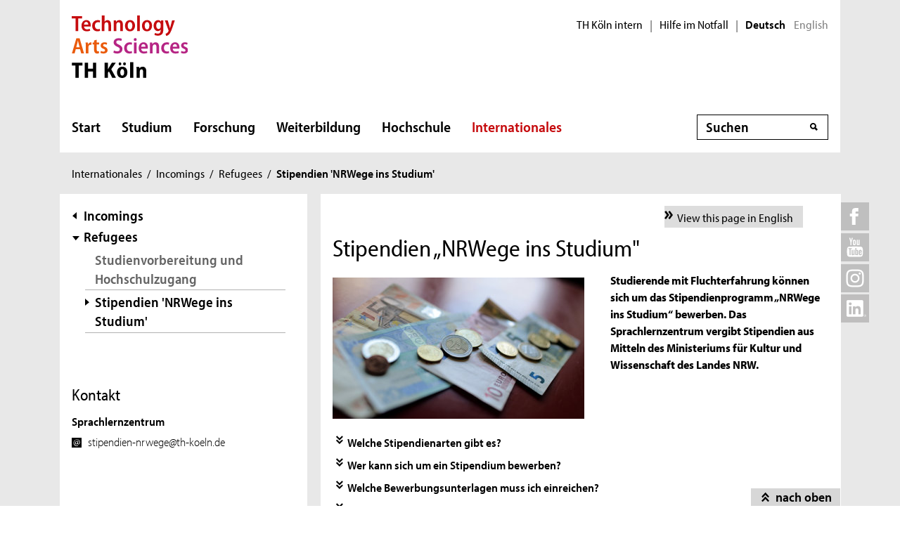

--- FILE ---
content_type: text/html; charset=UTF-8
request_url: https://www.th-koeln.de/internationales/finanzierungsmoeglichkeiten_71404.php
body_size: 14937
content:

<!DOCTYPE html>
<!--[if lt IE 8]>   <html class="no-js ie ie7" lang="de" prefix="og: http://ogp.me/ns#"> <![endif]-->
<!--[if IE 8]>      <html class="no-js ie ie8" lang="de" prefix="og: http://ogp.me/ns#"> <![endif]-->
<!--[if IE 9]>      <html class="no-js ie ie9" lang="de" prefix="og: http://ogp.me/ns#"> <![endif]-->
<!--[if gt IE 9]>   <html class="no-js ie" lang="de" prefix="og: http://ogp.me/ns#"> <![endif]-->
<!--[if !IE]>       <html class="no-js" lang="de" prefix="og: http://ogp.me/ns#"> <![endif]-->
<![if !IE]> <html class="no-js" lang="de" prefix="og: http://ogp.me/ns#"> <![endif]>

        <head>
    <meta name="GENERATOR" content="IMPERIA 10.5.5" />

    <meta charset="utf-8">
    <title>Stipendien "NRWege ins Studium" - TH Köln</title>





<!-- Suche  -->
<!-- false -->
<!-- /Suche  -->

<!-- Personen  -->
<!-- false -->
<!-- /Personen  -->

<!-- Rollen -->
<!-- Basis: Inhaltsrollen in Imperia -->

    

<!--
Array
(
    [other_institutions] => International Office
)
[de][Weiterbildung][Internationales] Stipendien &quot;NRWege ins Studium&quot; [71404]
WWW
Hello
DEU
Filterliste: [Weiterbildung] [Internationales]  
Filterliste cleaned: [WEITERBILDUNG][INTERNATIONALES]
URI-Pfad: internationales
Template d. Seite: inhaltsseite

newarea: WWW/DEU/[WEITERBILDUNG][INTERNATIONALES]/INTERNATIONALES/INHALTSSEITE

-->


<!--Final Area:  WWW/DEU/[WEITERBILDUNG][INTERNATIONALES]/internationales/inhaltsseite,/FH/WWW/de/internationales/inhaltsseite,/FH/Weiterbildung/de/internationales,/FH/Internationales/de/internationales  -->

<!-- Copyright (c) 2000-2017 etracker GmbH. All rights reserved. -->
<!-- This material may not be reproduced, displayed, modified or distributed -->
<!-- without the express prior written permission of the copyright holder. -->
<!-- etracker tracklet 5.0 -->
<script type="text/javascript">
var et_pagename = "%5Bde%5D%5BWeiterbildung%5D%5BInternationales%5D%20Stipendien%20%26quot%3BNRWege%20ins%20Studium%26quot%3B%20%5B71404%5D";
var et_areas    = "WWW%2FDEU%2F%5BWEITERBILDUNG%5D%5BINTERNATIONALES%5D%2FINTERNATIONALES%2FINHALTSSEITE%2C%2FFH%2FWWW%2FDE%2FINTERNATIONALES%2FINHALTSSEITE%2C%2FFH%2FWEITERBILDUNG%2FDE%2FINTERNATIONALES%2C%2FFH%2FINTERNATIONALES%2FDE%2FINTERNATIONALES";
var et_lpage    = "";
var et_sub      = "";
var et_seg1    = "%5BEXTERNAL%5D";

// Mögliche Parameter
//var et_pagename = "";
//var et_areas = "";
//var et_url = "";
//var et_target = "";
//var et_ilevel = 0;
//var et_tval = "";
//var et_cust = 0;
//var et_tonr = "";
//var et_tsale = 0;
//var et_basket = "";
//var et_lpage = "";
//var et_trig = "";
//var et_sub = "";
//var et_se = "";
//var et_tag = "";
</script>
<script id="_etLoader" type="text/javascript" charset="UTF-8" data-block-cookies="true" data-respect-dnt="true" data-secure-code="K9xIXE" src="//static.etracker.com/code/e.js" async></script>
<!-- etracker tracklet 5.0 end -->





    <meta name="description" content="Studierende mit Fluchterfahrung können sich um das Stipendienprogramm „NRWege ins Studium“ bewerben. Das Sprachlernzentrum vergibt Stipendien aus Mitteln des Ministeriums für Kultur und Wissenschaft des Landes NRW.">
    <meta name="keywords" content="" />
    <meta name="DC.language" content="de" id="langDefinition"/>
    <meta name="viewport" content="user-scalable=0, initial-scale=1.0, width=device-width">

    <!--facebook-->
            <meta property="og:title" content="Stipendien &quot;NRWege ins Studium&quot;" />
        <meta property="og:description" content="Studierende mit Fluchterfahrung können sich um das Stipendienprogramm „NRWege ins Studium“ bewerben. Das Sprachlernzentrum vergibt Stipendien aus Mitteln des Ministeriums für Kultur und Wissenschaft des Landes NRW." />
        <meta property="og:type" content="website" />
        <meta property="og:url" content="https://www.th-koeln.de/internationales/finanzierungsmoeglichkeiten_71404.php" />
        <meta property="og:image" content="https://www.th-koeln.de/mam/bilder/internationales/allgemein/fittosize__358_201_d30e9dafc1b0a54a715f20349426fe96_finanzierungsmoglichkeiten.jpg" />
        <meta property="og:image:alt" content="Finanzierungsmöglichkeiten" />

    <!--twitter-->
    <meta name="twitter:card" content="summary"></meta>
<meta name="twitter:site" content="@th_koeln" />
<meta name="twitter:title" content="Stipendien &quot;NRWege ins Studium&quot;">
<meta name="twitter:description" content="Studierende mit Fluchterfahrung können sich um das Stipendienprogramm „NRWege ins Studium“ bewerben. Das Sprachlernzentrum vergibt Stipendien aus Mitteln des Ministeriums für Kultur und Wissenschaft des Landes NRW." />
<meta name="twitter:image" content="https://www.th-koeln.de/mam/bilder/internationales/allgemein/fittosize__358_201_d30e9dafc1b0a54a715f20349426fe96_finanzierungsmoglichkeiten.jpg" />

    <script src='//use.typekit.net/rwf5hsu.js'></script>
    <script>
        document.getElementsByTagName('html')[0].className = "has-js";
        try{Typekit.load();}catch(e){}
    </script>
    <script>
        var css = document.createElement('link');
        css.rel = "stylesheet";
        css.href = '/css/adobeblank.css';
        var scr = document.getElementsByTagName('script')[0];
        scr.parentNode.insertBefore(css, scr);
    </script>

    <link rel="stylesheet" href="/css/css-min.1762940313.css" media="screen">
    <link rel="stylesheet" href="/css/print.1653558720.css" media="print">


    <!--[if IE]>
    <link rel="stylesheet" href="/css/fonts_ie.css">
    <![endif]-->

    <link rel="apple-touch-icon" sizes="57x57" href="/apple-icon-57x57.png">
    <link rel="apple-touch-icon" sizes="60x60" href="/apple-icon-60x60.png">
    <link rel="apple-touch-icon" sizes="72x72" href="/apple-icon-72x72.png">
    <link rel="apple-touch-icon" sizes="76x76" href="/apple-icon-76x76.png">
    <link rel="apple-touch-icon" sizes="114x114" href="/apple-icon-114x114.png">
    <link rel="apple-touch-icon" sizes="120x120" href="/apple-icon-120x120.png">
    <link rel="apple-touch-icon" sizes="144x144" href="/apple-icon-144x144.png">
    <link rel="apple-touch-icon" sizes="152x152" href="/apple-icon-152x152.png">
    <link rel="apple-touch-icon" sizes="180x180" href="/apple-icon-180x180.png">
    <link rel="icon" type="image/png" sizes="192x192"  href="/android-icon-192x192.png">
    <link rel="icon" type="image/png" sizes="32x32" href="/favicon-32x32.png">
    <link rel="icon" type="image/png" sizes="96x96" href="/favicon-96x96.png">
    <link rel="icon" type="image/png" sizes="16x16" href="/favicon-16x16.png">
    <link rel="manifest" href="/manifest.json">
    <meta name="msapplication-TileColor" content="#ffffff">
    <meta name="msapplication-TileImage" content="/ms-icon-144x144.png">
    <meta name="theme-color" content="#ffffff">

    <script type="text/javascript">
        page_language = "de";

        document.write('<meta name="X-Imperia-Live-Info" content="f2543a20-4d95-eb22-b221-c142c8f08ad9/7/38/1980/46029/71403/71404" />');
    </script>
    <!-- al start extensions --><style type="text/css">
#mainnav #tnavpublic71404 {font-weight:bold !important;text-decoration:none !important;}
</style>

    <script type="text/javascript">var activeNav = "tnavpublic71404"; var al_scrambled = [];</script>

</head>



<body class="site-owa">
<!-- SECT ION:linguas[0] -->
<div class="wrapper clearfix">



























































































































































































































































































































































































































































































<div class="header clearfix ">
    <header id="header" class="header">

        <a class="visually-hidden-focusable" href="#navigation-main">Direkt zur Hauptnavigation</a>
                <a class="visually-hidden-focusable" href="#context">Direkt zur Subnavigation</a>
                <a class="visually-hidden-focusable" href="#content">Direkt zum Inhalt</a>
        <a class="visually-hidden-focusable" href="#footer">Direkt zum Fußbereich</a>

        <div class="row-content">
            

<div class="logo-thk">
    <a href="https://www.th-koeln.de" title="Startseite der TH Köln">
        <img src="/img/logo.svg" alt="TH Köln Logo">
    </a>
</div>


            <div class="meta">
                

<div class="siteswitch">
    <a href="https://intern.th-koeln.de/th-koeln-intern_25.php" target="_blank" title="Interne Seite der TH Köln in einem neuen Fenster öffnen">TH Köln intern</a>
    <span class="pipe-separator mobile-only">|</span>
    <span class="pipe-separator desktop-only">|</span>

    <a href="https://www.th-koeln.de/hochschule/hilfe-im-notfall_117167.php" title="Informationen und Hilfe für einen aktuen Notfall">Hilfe im Notfall</a>
    <span class="pipe-separator desktop-only">|</span>

    <div class="siteswitch-lang-wrapper">
                <span class="langswitchselected">Deutsch</span>
        <span class="langswitchgap"><a href="/en/">English</a></span>
            </div>
</div>
                
            </div>
        </div>

        <div class="row-navigation">
            <nav id="navigation-main">
    <button class="menu_burger" type="button" data-bs-toggle="collapse" data-bs-target="#mainmenu" aria-expanded="false">Menü</button>

    <div class="menu_container collapse" id="mainmenu">

        <div class="submenu_header">
            Navigation
            <button class="submenu_close" type="button" data-bs-toggle="collapse" data-bs-target="#mainmenu" aria-expanded="false"></button>
        </div>

        <ul class="level_1">

                        <li>
                <a href="/startseite_16.php">Start</a>
                            </li>
                        <li>
                <a href="/studium/studium_45.php">Studium</a>
                
                <button class="collapsed" data-bs-toggle="collapse" data-bs-target="#submenu_45" aria-expanded="false"></button>
                <div class="submenu_container collapse" id="submenu_45">
                    <div class="submenu_headline"><a href="/studium/studium_45.php">Studium</a></div>

                    <ul class="level_2 ">
                                                            <li class="">
                                                    <a href="/studium/alle-studiengaenge-auf-einen-blick_76.php">Studiengänge</a>
                                                                            <ul class="level_3">
                                                                <li>
                                    <a href="/studium/angewandte-naturwissenschaften_109.php">Angewandte Naturwissenschaften</a>
                                </li>
                                                                <li>
                                    <a href="/studium/architektur-und-bauwesen_119.php">Architektur und Bauwesen</a>
                                </li>
                                                                <li>
                                    <a href="/studium/studiengaenge-aus-dem-bereich-informatik_1564.php">Informatik</a>
                                </li>
                                                                <li>
                                    <a href="/studium/information-und-kommunikation_111.php">Information und Kommunikation</a>
                                </li>
                                                                <li>
                                    <a href="/studium/studiengaenge-aus-dem-bereich-ingenieurwesen_1565.php">Ingenieurwissenschaften</a>
                                </li>
                                                                <li>
                                    <a href="/studium/kultur-und-gesellschaft_101.php">Kultur, Gesellschaft und Soziales</a>
                                </li>
                                                                <li>
                                    <a href="/studium/umwelt-und-energie_65150.php">Umwelt und Energie</a>
                                </li>
                                                                <li>
                                    <a href="/studium/wirtschaft_106.php">Wirtschaft</a>
                                </li>
                                                                <li>
                                    <a href="/studium/auslaufende-studiengaenge_8312.php">Auslaufende Studiengänge</a>
                                </li>
                                                            </ul>
                                            
                    </li>
                                                            <li class="">
                                                    <a href="/studium/studienberatung_122820.php">Studienberatung</a>
                                                                            <ul class="level_3">
                                                                <li>
                                    <a href="/studium/fuer-studieninteressierte_123051.php">Für Studieninteressierte</a>
                                </li>
                                                                <li>
                                    <a href="/studium/fuer-studierende_123612.php">Für Studierende</a>
                                </li>
                                                                <li>
                                    <a href="/studium/fuer-eltern--lehrkraefte_123614.php">Für Lehrkräfte &amp; Eltern</a>
                                </li>
                                                                <li>
                                    <a href="/studium/themenbezogene-beratung_123803.php">Beratungsthemen &amp; Anlaufstellen</a>
                                </li>
                                                                <li>
                                    <a href="/studium/faq--haeufige-fragen_123618.php">FAQ | Häufig gestellte Fragen</a>
                                </li>
                                                            </ul>
                                            
                    </li>
                                                            <li class="">
                                                    <a href="/studium/bewerbung-und-zulassung_205.php">Bewerbung und Zulassung</a>
                                                                            <ul class="level_3">
                                                                <li>
                                    <a href="/studium/zulassungsvoraussetzungen_206.php">Zulassungs&shy;voraussetzungen</a>
                                </li>
                                                                <li>
                                    <a href="/studium/bewerbung_207.php">Bewerbung</a>
                                </li>
                                                                <li>
                                    <a href="/studium/finanzierung-und-foerderung_208.php">Finanzierung und Förderung </a>
                                </li>
                                                                <li>
                                    <a href="/studium/mathefit-unterstuetzung-beim-studienstart_81616.php">Studienvorbereitung: Mathefit</a>
                                </li>
                                                                <li>
                                    <a href="/studium/erstsemesterinformationen_127570.php">Erstsemesterinformationen</a>
                                </li>
                                                            </ul>
                                            
                    </li>
                                                            <li class="">
                                                    <a href="/studium/rund-ums-studium_209.php">Rund ums Studium</a>
                                                                            <ul class="level_3">
                                                                <li>
                                    <a href="/studium/studienorganisation_5341.php">Studienorganisation</a>
                                </li>
                                                                <li>
                                    <a href="/studium/kompetenzwerkstatt_94004.php">Kompetenzwerkstatt</a>
                                </li>
                                                                <li>
                                    <a href="/studium/lernen-an-der-th-koeln_45385.php">Lernen an der TH Köln</a>
                                </li>
                                                                <li>
                                    <a href="/studium/studentisches-leben_212.php">Studentisches Leben</a>
                                </li>
                                                                <li>
                                    <a href="/studium/ins-ausland-gehen_213.php">Ins Ausland gehen</a>
                                </li>
                                                                <li>
                                    <a href="/studium/existenzgruendung-den-weg-in-die-selbstaendigkeit-wagen_57734.php">Existenzgründung</a>
                                </li>
                                                            </ul>
                                            
                    </li>
                                                            <li class="">
                                                    <a href="/studium/nach-dem-studium_214.php">Nach dem Studium</a>
                                                                            <ul class="level_3">
                                                                <li>
                                    <a href="/studium/karriere_215.php">Karriere</a>
                                </li>
                                                                <li>
                                    <a href="/studium/promotion_216.php">Promotion</a>
                                </li>
                                                                <li>
                                    <a href="/studium/alumni_217.php">Alumni</a>
                                </li>
                                                            </ul>
                                            
                    </li>
                                        </ul>
                </div>
                            </li>
                        <li>
                <a href="/forschung/forschung_52.php">Forschung</a>
                
                <button class="collapsed" data-bs-toggle="collapse" data-bs-target="#submenu_52" aria-expanded="false"></button>
                <div class="submenu_container collapse" id="submenu_52">
                    <div class="submenu_headline"><a href="/forschung/forschung_52.php">Forschung</a></div>

                    <ul class="level_2 ">
                                                            <li class="">
                                                    <a href="/forschung/forschungsprofil_5262.php">Forschungsprofil</a>
                                                                            <ul class="level_3">
                                                                <li>
                                    <a href="/forschung/forschungsstrukturen_708.php">Forschungsstrukturen</a>
                                </li>
                                                                <li>
                                    <a href="/forschung/aktuelle-projekte_2418.php">Aktuelle Projekte</a>
                                </li>
                                                                <li>
                                    <a href="/forschung/human-resources-strategy-for-researchers2_5228.php">HR Excellence in Research</a>
                                </li>
                                                            </ul>
                                            
                    </li>
                                                            <li class="">
                                                    <a href="/forschung/forschungsservice_5278.php">Forschungsservice</a>
                                                                            <ul class="level_3">
                                                                <li>
                                    <a href="/forschung/gute-wissenschaftliche-praxis_2412.php">Gute Wissenschaftliche Praxis</a>
                                </li>
                                                                <li>
                                    <a href="/forschung/verhaltenskodex_82838.php">Verhaltenskodex</a>
                                </li>
                                                                <li>
                                    <a href="/forschung/kommission-zur-verantwortung-in-der-wissenschaft_88701.php">Kommission zur Verantwortung in der Wissenschaft</a>
                                </li>
                                                                <li>
                                    <a href="/forschung/forschungsfoerderung_2410.php">Forschungsförderung</a>
                                </li>
                                                                <li>
                                    <a href="/forschung/forschungsdatenmanagement_52640.php">Forschungsdatenmanagement</a>
                                </li>
                                                                <li>
                                    <a href="/forschung/kontakt_2414.php">Kontakt</a>
                                </li>
                                                            </ul>
                                            
                    </li>
                                                            <li class="">
                                                    <a href="/forschung/wissenschaftliche-karriere_98857.php">Wissenschaftliche Karriere</a>
                                                                            <ul class="level_3">
                                                                <li>
                                    <a href="/forschung/promotionsinteressierte_82475.php">Promotionsinteressierte</a>
                                </li>
                                                                <li>
                                    <a href="/forschung/promovierende_82806.php">Promovierende</a>
                                </li>
                                                                <li>
                                    <a href="/forschung/postdocs_82698.php">Postdocs</a>
                                </li>
                                                                <li>
                                    <a href="/forschung/betreuerinnen_83250.php">Betreuer*innen</a>
                                </li>
                                                                <li>
                                    <a href="/forschung/wissenswertes-von-a-z_83043.php">Wissenswertes von A-Z</a>
                                </li>
                                                            </ul>
                                            
                    </li>
                                                            <li class="">
                                                    <a href="/forschung/wissenstransfer_33537.php">Wissenstransfer</a>
                                                                            <ul class="level_3">
                                                                <li>
                                    <a href="/forschung/kooperationen_33538.php">Kooperationen</a>
                                </li>
                                                                <li>
                                    <a href="/forschung/patente_718.php">Patente</a>
                                </li>
                                                                <li>
                                    <a href="/forschung/gruendungen_719.php">Existenzgründungen</a>
                                </li>
                                                            </ul>
                                            
                    </li>
                                        </ul>
                </div>
                            </li>
                        <li>
                <a href="/weiterbildung/weiterbildung_70.php">Weiterbildung</a>
                
                <button class="collapsed" data-bs-toggle="collapse" data-bs-target="#submenu_70" aria-expanded="false"></button>
                <div class="submenu_container collapse" id="submenu_70">
                    <div class="submenu_headline"><a href="/weiterbildung/weiterbildung_70.php">Weiterbildung</a></div>

                    <ul class="level_2 ">
                                                            <li class="">
                                                    <a href="/weiterbildung/weiterbildungsangebote_290.php">Unser Weiterbildungsangebot</a>
                                                                            <ul class="level_3">
                                                                <li>
                                    <a href="/weiterbildung/bibliothek--information_130907.php">Bibliothek und Information</a>
                                </li>
                                                                <li>
                                    <a href="/weiterbildung/bildung-und-soziales_59301.php">Bildung und Beratung</a>
                                </li>
                                                                <li>
                                    <a href="/weiterbildung/design-und-kultur_59303.php">Design und Kultur</a>
                                </li>
                                                                <li>
                                    <a href="/weiterbildung/information-und-kommunikation_59307.php">Digitales und Kommunikation</a>
                                </li>
                                                                <li>
                                    <a href="/weiterbildung/oekonomie-und-recht_59309.php">Ökonomie, Versicherung und Recht</a>
                                </li>
                                                                <li>
                                    <a href="/weiterbildung/sicherheit-und-risiko_59310.php">Sicherheit und Risiko</a>
                                </li>
                                                                <li>
                                    <a href="/weiterbildung/stadt-und-mobilitaet_59311.php">Stadtplanung und Infrastruktur</a>
                                </li>
                                                            </ul>
                                            
                    </li>
                                                            <li class="">
                                                    <a href="/weiterbildung/bildungsfoerderung-und--finanzierung_129118.php">Bildungsförderung und -finanzierung</a>
                                                                            <ul class="level_3">
                                                                <li>
                                    <a href="/weiterbildung/rabatte_131607.php">Rabatte</a>
                                </li>
                                                            </ul>
                                            
                    </li>
                                                            <li class="">
                                                    <a href="/weiterbildung/massgeschneiderte-weiterbildungen_129070.php">Maßgeschneiderte Weiterbildungen</a>
                                                                            <ul class="level_3">
                                                                <li>
                                    <a href="/weiterbildung/inhouse-weiterbildung_131609.php">Anfrageformular</a>
                                </li>
                                                            </ul>
                                            
                    </li>
                                        </ul>
                </div>
                            </li>
                        <li>
                <a href="/hochschule/hochschule_71.php">Hochschule</a>
                
                <button class="collapsed" data-bs-toggle="collapse" data-bs-target="#submenu_71" aria-expanded="false"></button>
                <div class="submenu_container collapse" id="submenu_71">
                    <div class="submenu_headline"><a href="/hochschule/hochschule_71.php">Hochschule</a></div>

                    <ul class="level_2 ">
                                                            <li class="">
                                                    <a href="/hochschule/aktuelles_233.php">Aktuelles</a>
                                                                            <ul class="level_3">
                                                                <li>
                                    <a href="/hochschule/nachrichten_232.php">Nachrichten</a>
                                </li>
                                                                <li>
                                    <a href="/hochschule/termine_231.php">Termine</a>
                                </li>
                                                                <li>
                                    <a href="/hochschule/podcast_110804.php">Podcast</a>
                                </li>
                                                                <li>
                                    <a href="/hochschule/dossiers_12135.php">Dossiers</a>
                                </li>
                                                                <li>
                                    <a href="/hochschule/presse_7932.php">Presse und Kommunikation</a>
                                </li>
                                                                <li>
                                    <a href="/hochschule/amtliche-mitteilungen_51838.php">Amtliche Mitteilungen</a>
                                </li>
                                                                <li>
                                    <a href="/hochschule/standortentwicklung_68527.php">Standortentwicklung</a>
                                </li>
                                                                <li>
                                    <a href="/hochschule/stellenangebote_90041.php">Stellenangebote</a>
                                </li>
                                                            </ul>
                                            
                    </li>
                                                            <li class="">
                                                    <a href="/hochschule/profil_3746.php">Profil</a>
                                                                            <ul class="level_3">
                                                                <li>
                                    <a href="/hochschule/personen_3850.php">Personen</a>
                                </li>
                                                                <li>
                                    <a href="/hochschule/lehr--und-lernkultur_6277.php">Lehr-, Lern- und Beratungskultur</a>
                                </li>
                                                                <li>
                                    <a href="/hochschule/familienfreundlichkeit_3759.php">Familienfreundlichkeit</a>
                                </li>
                                                                <li>
                                    <a href="/hochschule/antidiskriminierung_123383.php">Antidiskriminierung</a>
                                </li>
                                                                <li>
                                    <a href="/hochschule/qualitaetsmanagement_51547.php">Qualitätsmanagement</a>
                                </li>
                                                                <li>
                                    <a href="/hochschule/transferkultur_40870.php">Transferkultur</a>
                                </li>
                                                                <li>
                                    <a href="/hochschule/nachhaltige-hochschule_7362.php">Nachhaltigkeit</a>
                                </li>
                                                                <li>
                                    <a href="/hochschule/weltoffene-hochschule_30731.php">Weltoffene Hochschule</a>
                                </li>
                                                                <li>
                                    <a href="/hochschule/partner-und-foerderer_3840.php">Netzwerk</a>
                                </li>
                                                                <li>
                                    <a href="/hochschule/hochschulweite-projekte_111634.php">Hochschulweite Projekte</a>
                                </li>
                                                                <li>
                                    <a href="/hochschule/karriere-an-der-th-koeln_89819.php">Karriere an der TH Köln</a>
                                </li>
                                                            </ul>
                                            
                    </li>
                                                            <li class="">
                                                    <a href="/hochschule/organisation_3750.php">Organisation</a>
                                                                            <ul class="level_3">
                                                                <li>
                                    <a href="/hochschule/hochschulleitung_3749.php">Hochschulleitung</a>
                                </li>
                                                                <li>
                                    <a href="/hochschule/hochschulverwaltung_3860.php">Hochschulverwaltung</a>
                                </li>
                                                                <li>
                                    <a href="/hochschulbibliothek/hochschulbibliothek_3862.php">Hochschulbibliothek</a>
                                </li>
                                                                <li>
                                    <a href="/hochschule/campus-it_3866.php">Campus IT</a>
                                </li>
                                                                <li>
                                    <a href="/hochschule/akademie-fuer-wissenschaftliche-weiterbildung_35103.php">Akademie für wissenschaftliche Weiterbildung</a>
                                </li>
                                                                <li>
                                    <a href="/hochschule/zentrum-fuer-lehrentwicklung_47876.php">Zentrum für Lehrentwicklung</a>
                                </li>
                                                                <li>
                                    <a href="/hochschule/historisches-archiv_7758.php">Historisches Archiv</a>
                                </li>
                                                                <li>
                                    <a href="/hochschule/standorte_3914.php">Standorte</a>
                                </li>
                                                                <li>
                                    <a href="/hochschule/zentrale-werkstaetten_18235.php">Zentrale Werkstätten</a>
                                </li>
                                                            </ul>
                                            
                    </li>
                                                            <li class="">
                                                    <a href="/hochschule/fakultaeten_325.php">Fakultäten</a>
                                                                            <ul class="level_3">
                                                                <li>
                                    <a href="/angewandte-naturwissenschaften/fakultaet-fuer-angewandte-naturwissenschaften_2467.php">Angewandte Naturwissenschaften</a>
                                </li>
                                                                <li>
                                    <a href="/angewandte-sozialwissenschaften/angewandte-sozialwissenschaften_46.php">Angewandte Sozialwissenschaften</a>
                                </li>
                                                                <li>
                                    <a href="/anlagen-energie-und-maschinensysteme/fakultaet-fuer-anlagen-energie--und-maschinensysteme_2465.php">Anlagen, Energie- und Maschinensysteme</a>
                                </li>
                                                                <li>
                                    <a href="/architektur/fakultaet-fuer-architektur_2461.php">Architektur</a>
                                </li>
                                                                <li>
                                    <a href="/bauingenieurwesen-und-umwelttechnik/fakultaet-fuer-bauingenieurwesen-und-umwelttechnik_2462.php">Bauingenieurwesen und Umwelttechnik</a>
                                </li>
                                                                <li>
                                    <a href="/fahrzeugsysteme-und-produktion/fakultaet-fuer-fahrzeugsysteme-und-produktion_2464.php">Fahrzeugsysteme und Produktion</a>
                                </li>
                                                                <li>
                                    <a href="/informatik-und-ingenieurwissenschaften/fakultaet-fuer-informatik-und-ingenieurwissenschaften_2466.php">Informatik und Ingenieurwissenschaften</a>
                                </li>
                                                                <li>
                                    <a href="/informations-und-kommunikationswissenschaften/fakultaet-fuer-informations--und-kommunikationswissenschaften_2459.php"> Informations- und Kommunikations- wissenschaften</a>
                                </li>
                                                                <li>
                                    <a href="/informations-medien-und-elektrotechnik/fakultaet-fuer-informations--medien--und-elektrotechnik_2463.php">Informations-, Medien- und Elektrotechnik</a>
                                </li>
                                                                <li>
                                    <a href="/kulturwissenschaften/fakultaet-fuer-kulturwissenschaften_2458.php">Kulturwissenschaften</a>
                                </li>
                                                                <li>
                                    <a href="/raumentwicklung-und-infrastruktursysteme/fakultaet-fuer-raumentwicklung-und-infrastruktursysteme_71815.php">Raumentwicklung und Infrastruktursysteme</a>
                                </li>
                                                                <li>
                                    <a href="/wirtschafts-und-rechtswissenschaften/fakultaet-fuer-wirtschafts--und-rechtswissenschaften_2460.php">Wirtschafts- und Rechtswissenschaften</a>
                                </li>
                                                            </ul>
                                            
                    </li>
                                        </ul>
                </div>
                            </li>
                        <li>
                <a href="/internationales/internationales_1718.php" class="active" aria-current="page">Internationales</a>
                
                <button class="collapsed" data-bs-toggle="collapse" data-bs-target="#submenu_1718" aria-expanded="false"></button>
                <div class="submenu_container collapse" id="submenu_1718">
                    <div class="submenu_headline"><a href="/internationales/internationales_1718.php">Internationales</a></div>

                    <ul class="level_2 ">
                                                            <li class="">
                                                    <a href="/internationales/internationale-hochschule_1983.php">TH Köln International</a>
                                                                            <ul class="level_3">
                                                                <li>
                                    <a href="/internationales/internationalisierungsstrategie_84954.php">Internationalisierungsstrategie</a>
                                </li>
                                                                <li>
                                    <a href="/internationales/internationale-netzwerke_54488.php">Internationale Partnerschaften</a>
                                </li>
                                                                <li>
                                    <a href="/internationales/pioneer-alliance_110912.php">PIONEER Alliance</a>
                                </li>
                                                                <li>
                                    <a href="/internationales/connecting-dots_125386.php">Connecting Dots</a>
                                </li>
                                                                <li>
                                    <a href="/internationales/ready-study-go_114251.php">Ready, Study, Go</a>
                                </li>
                                                                <li>
                                    <a href="/internationales/internationale-studiengaenge_2032.php">Internationale Studiengänge</a>
                                </li>
                                                                <li>
                                    <a href="/internationales/referat-fuer-internationale-angelegenheiten_76842.php">Referat Internationale Angelegenheiten</a>
                                </li>
                                                                <li>
                                    <a href="/internationales/sprachlernzentrum_9102.php">Sprachlernzentrum</a>
                                </li>
                                                            </ul>
                                            
                    </li>
                                                            <li class="">
                                                    <a href="/internationales/incomings_1984.php" class="active" aria-current="page">Incomings</a>
                                                                            <ul class="level_3">
                                                                <li>
                                    <a href="/internationales/prospective-students_84653.php">Prospective Students</a>
                                </li>
                                                                <li>
                                    <a href="/internationales/degree-seeking-students_84655.php">Degree-Seeking Students</a>
                                </li>
                                                                <li>
                                    <a href="/internationales/refugees_46903.php" class="active" aria-current="page">Refugees</a>
                                </li>
                                                                <li>
                                    <a href="/internationales/exchange-students_2027.php">Exchange Students</a>
                                </li>
                                                                <li>
                                    <a href="/internationales/daad-preis-an-der-th-koeln_83605.php">DAAD-Preis an der TH Köln</a>
                                </li>
                                                            </ul>
                                            
                    </li>
                                                            <li class="">
                                                    <a href="/internationales/outgoings_1985.php">Outgoings</a>
                                                                            <ul class="level_3">
                                                                <li>
                                    <a href="/internationales/vorbereitung-auslandsaufenthalt_2016.php">Vorbereitung Auslandsaufenthalt</a>
                                </li>
                                                                <li>
                                    <a href="/internationales/auslandsstudium_2017.php">Auslandsstudium</a>
                                </li>
                                                                <li>
                                    <a href="/internationales/doppelabschlussprogramme-an-der-th-koeln_80636.php">Doppelabschlussprogramme</a>
                                </li>
                                                                <li>
                                    <a href="/internationales/auslandspraktikum_2018.php">Auslandspraktikum</a>
                                </li>
                                                                <li>
                                    <a href="/internationales/erasmus_2019.php">Erasmus+</a>
                                </li>
                                                                <li>
                                    <a href="/internationales/kurzzeitprogramme_2020.php">Kurzzeitprogramme</a>
                                </li>
                                                                <li>
                                    <a href="/internationales/externe-stipendiengeber_77170.php">Stipendien</a>
                                </li>
                                                                <li>
                                    <a href="/internationales/zurueck-in-koeln_8246.php">Zurück in Deutschland</a>
                                </li>
                                                                <li>
                                    <a href="/internationales/faq---nachgefragt_64741.php">FAQ - Nachgefragt</a>
                                </li>
                                                            </ul>
                                            
                    </li>
                                                            <li class="">
                                                    <a href="/internationales/staff-and-scholars_78299.php">Staff and Scholars</a>
                                                                            <ul class="level_3">
                                                                <li>
                                    <a href="/internationales/international-scholar-services_78309.php">International Scholar Services</a>
                                </li>
                                                                <li>
                                    <a href="/internationales/incoming-staff-and-scholars_78324.php">Incoming Staff and Scholars</a>
                                </li>
                                                                <li>
                                    <a href="/internationales/outgoing-staff-and-scholars_78720.php">Outgoing Staff and Scholars</a>
                                </li>
                                                                <li>
                                    <a href="/internationales/forschen-an-der-th-koeln_113766.php">Forschen an der TH Köln</a>
                                </li>
                                                            </ul>
                                            
                    </li>
                                                            <li class="">
                                                    <a href="/internationales/kontakt-referat-fuer-internationale-angelegenheiten_113591.php">Kontakt</a>
                                                                            <ul class="level_3">
                                                                <li>
                                    <a href="/internationales/kontakt-incoming-exchange-students_114287.php">Incoming Exchange Students</a>
                                </li>
                                                                <li>
                                    <a href="/internationales/kontakt-incoming-international-guest-scholars-and-staff-mobility_114571.php">Incoming Staff and Scholars</a>
                                </li>
                                                                <li>
                                    <a href="/internationales/kontakt-international-degree-seeking-students_113587.php">International Degree-Seeking Students</a>
                                </li>
                                                                <li>
                                    <a href="/internationales/kontakt-international-visits_114296.php">International Visits</a>
                                </li>
                                                                <li>
                                    <a href="/internationales/kontakt-internationale-partnerschaften_114290.php">Internationale Partnerschaften</a>
                                </li>
                                                                <li>
                                    <a href="/internationales/kontakt-outgoing-exchange-students_114293.php">Outgoing Exchange Students</a>
                                </li>
                                                                <li>
                                    <a href="/internationales/kontakt-outgoing-guest-scholars-and-staff-mobility_114576.php">Outgoing Staff and Scholars</a>
                                </li>
                                                                <li>
                                    <a href="/internationales/kontakt-refugees_113582.php">Refugees</a>
                                </li>
                                                                <li>
                                    <a href="/internationales/konakt-allgemeine-anfragen-internationale-angelegenheiten_114295.php">Allgemeine Anfragen</a>
                                </li>
                                                            </ul>
                                            
                    </li>
                                        </ul>
                </div>
                            </li>
            
        </ul>

        <div class="submenu_footer">
            <button class="submenu_close" type="button" data-bs-toggle="collapse" data-bs-target="#mainmenu" aria-expanded="false">Schließen</button></div>
        </div>

</nav>


            <div class="search search-nav">
    <form method="get" action="/suche/index.php" autocomplete="off">
                <div class="search-container">
            <label for="searchInput" class="unsichtbar">Suche</label>
            <span class="visuallyhidden">Suche</span>
            <input type="text" value="" class="inputText inputField"
                name="query" id="searchInput" placeholder="Suchen"
                autocomplete="off">
            <span class="auto-suggest"></span>
            <input type="submit" value="" class="inputSubmit">
            <input type="hidden" value='/autosuggest.php' class="search-path">
        </div>
            </form>
</div>

        </div>

    </header> 
</div>


<div id="breadcrumb">
    <span class="visuallyhidden">Sie sind hier:</span>
    <ul>

                                                <li><a href="/internationales/internationales_1718.php">Internationales</a><span>/</span></li><script type="text/javascript">var activeTop = "tnavpublic1718";</script>                                                                            <li><a href="/internationales/incomings_1984.php">Incomings</a><span>/</span></li>                                                                            <li><a href="/internationales/refugees_46903.php">Refugees</a><span>/</span></li>                                                                <li class="last"><strong>Stipendien 'NRWege ins Studium'</strong></li>
                                </ul>
</div>

    <div class="inner-wrapper">
        <div id="social-icons-top">
        <ul>
            <li class="social-icon">
                <a href="https://facebook.com/International.Affairs.TH.Koeln" target="_blank">
                    <img src="/img/icons/social-facebook-top.svg" height="40" width="40" alt="Facebook">
                </a>
                <div class="social-content">
                    <a href="https://facebook.com/International.Affairs.TH.Koeln" class="link external invert" target="_blank">International Affairs bei Facebook</a>
                </div>
            </li>

            <li class="social-icon">
                <a href="https://www.youtube.com/channel/UCiGwydBeO5PHU86jHIoIw_A/" target="_blank">
                    <img src="/img/icons/social-youtube-top.svg" height="40" width="40" alt="Youtube">
                </a>
                <div class="social-content">
                    <a href="https://www.youtube.com/channel/UCiGwydBeO5PHU86jHIoIw_A/" class="link external invert" target="_blank">TH Köln bei YouTube</a>
                </div>
            </li>
            <li class="social-icon">
                <a href="https://www.instagram.com/thkoeln_international" target="_blank">
                    <img src="/img/icons/social-instagram-top.svg" height="40" width="40" alt="Instagram">
                </a>
                <div class="social-content">
                    <a href="https://www.instagram.com/thkoeln_international" class="link external invert" target="_blank">International Affairs bei Instagram</a>
                </div>
            </li>
            <li class="social-icon">
                <a href="https://www.linkedin.com/school/113372" target="_blank">
                    <img src="/img/icons/social-linkedin-top.svg" height="40" width="40" alt="Linkedin">
                </a>
                <div class="social-content">
                    <a href="https://www.linkedin.com/school/113372" class="link external invert" target="_blank">TH Köln bei LinkedIn</a>
                </div>
            </li>
        </ul>
    </div>

        <div class="divider clearfix">




            <div id="context" class="context">

        <a id="subnavAnchor" class="hidden"></a>
<div class="c1" id="subnav">


            <div class="button-mobile"></div>
        <nav>
            <div class="subnav">
                <h2 class="visuallyhidden">Subnavigation</h2>
                                    <div class="layer-up">
                        <a href="/internationales/incomings_1984.php">Incomings</a>
                    </div>
                                                    <ul>
                        <li>
                                                            <a href="/internationales/refugees_46903.php" class="first-item">Refugees</a>
                                                        <script type="text/javascript">activeNav = "tnavpublic46903";</script>
                                                            <ul>
                                                                                                                        <li><a href="/internationales/refugees_46898.php">Studienvorbereitung und Hochschulzugang</a></li>
                                                                                                                                                                <li class="selected">Stipendien 'NRWege ins Studium'</li>
                                                                                                            </ul>
                                                    </li>
                    </ul>
                            </div>
        </nav>
    </div>



            <div id="context-layer" class="c2 next-id-3 area-not-empty area-mobile-not-empty">

                    <div id="context-menu">
                        <a href="#bottomcontext">
                            <h2 class="link anchor">Kontakt & Service</h2>
                        </a>
                    </div>
                <div id="context-services">



        <div class="c1">
            <div class="contact clearfix">
                    <h2>Kontakt</h2>
                <div class="contact-ext">
                    <div class="contact-ext-head">
                        <p>
                            <strong>Sprachlernzentrum</strong><br/>
                            
                        </p>
                    </div>

                    <div class="contact-ext-body">
                        <ul>
                                <li class="email"><img src="/img/icons/contact-email.svg" class="email-icon" alt="Email"><span>s&#116;&#105;p&#101;&#110;&#100;&#105;en&#45;&#110;r&#119;&#101;ge&#64;&#116;h&#45;&#107;oe&#108;&#110;&#46;d&#101;</span></li>
                        </ul>
                    </div>



                </div>      <!-- end class c1 -->
            </div>
        </div>



                    </div>
                </div>
</div>





    <a id="contentAnchor" class="hidden"></a>
            <div id="content" class="content clearfix">

            <div class="c2">
                <div class="article">
        <div class="switch">
            <a href="/en/international_office/scholarships-nrwege-ins-studium_71945.php" class="link internal">View this page in English</a>
        </div>
                    <article>


                <h1>
                    Stipendien „NRWege ins Studium&quot; 
                </h1>



            <!-- Bilder übertragen
            <img src="/mam/bilder/internationales/allgemein/fittosize__358_201_d30e9dafc1b0a54a715f20349426fe96_finanzierungsmoglichkeiten.jpg">
            -->
    <div class="introduction">
                <div class="figure img-left">
                    <figure>
                        <img width="358" height="201" src="/mam/bilder/internationales/allgemein/fittosize__358_201_d30e9dafc1b0a54a715f20349426fe96_finanzierungsmoglichkeiten.jpg"
                            class="standard"
                            alt="Finanzierungsmöglichkeiten (Bild: Thilo Schmülgen/ TH Köln)"
                            title="Finanzierungsmöglichkeiten (Bild: Thilo Schmülgen/ TH Köln)">
                    </figure>
                </div>
        <p>Studierende mit Fluchterfahrung können sich um das Stipendienprogramm „NRWege ins Studium“ bewerben. Das Sprachlernzentrum vergibt Stipendien aus Mitteln des Ministeriums für Kultur und Wissenschaft des Landes NRW.</p>
        </div>


                            <div class="content-box anchor-list">
    <h2>Springe zu</h2>
    <ul class="anchor-list">
<li><a href="#sprungmarke_1_3" class="link anchor">Welche Stipendienarten gibt es?</a></li><li><a href="#sprungmarke_1_1" class="link anchor">Wer kann sich um ein Stipendium bewerben?</a></li><li><a href="#sprungmarke_1_11" class="link anchor">Welche Bewerbungsunterlagen muss ich einreichen?</a></li><li><a href="#sprungmarke_1_15" class="link anchor">Was passiert nach meiner Bewerbung?  </a></li><li><a href="#sprungmarke_1_27" class="link anchor">Was passiert, nachdem ich eine Zusage für das Stipendium erhalten habe? </a></li>    </ul>
</div>


            <h2 id="sprungmarke_1_3">Welche Stipendienarten gibt es?</h2>


        <div class="richtext clearfix">
            <span class="table-icon-swipe"></span>

            <div class="scroll-container">
                <div class="table">
                    <table>
	<tbody>
		<tr>
			<td></td>
			<td><strong>Vollstipendium</strong></td>
			<td><strong>Teilstipendium (Leistungsstipendium)<br />
			als Erg&auml;nzung z.B. zum BAf&ouml;G</strong></td>
		</tr>
		<tr>
			<td style="vertical-align:middle"><strong>F&ouml;rderh&ouml;he</strong></td>
			<td>bis zu 992 &euro; monatlich<br />
			f&uuml;r jeweils maximal ein Jahr<br />
			(ab 01.01.2026: 1.000 &euro; monatlich)</td>
			<td>bis zu 300 &euro; monatlich<br />
			f&uuml;r jeweils maximal ein Jahr</td>
		</tr>
		<tr>
			<td style="vertical-align:middle"><strong>Voraussetzungen</strong></td>
			<td>siehe unten</td>
			<td>
			<p>siehe unten</p>

			<p>zus&auml;tzlich: &uuml;berdurchschnittliche Studienleistungen</p>
			</td>
		</tr>
		<tr>
			<td style="vertical-align:middle"><strong>Bewerbungsfrist</strong></td>
			<td>15.06. / 15.12.</td>
			<td>15.06. / 15.12.</td>
		</tr>
		<tr>
			<td style="vertical-align:middle"><strong>Auswahlverfahren</strong></td>
			<td>Innerhalb von 4 Wochen nach Ende der Bewerbungsfrist</td>
			<td>Innerhalb von 4 Wochen nach Ende der Bewerbungsfrist</td>
		</tr>
		<tr>
			<td style="vertical-align:middle"><strong>Beginn des F&ouml;rderzeitraums</strong></td>
			<td>01.03. / 01.09.</td>
			<td>01.03. / 01.09.</td>
		</tr>
	</tbody>
</table>

                </div>
            </div>
        </div>


            <h2 id="sprungmarke_1_1">Wer kann sich um ein Stipendium bewerben?</h2>


        <div class="richtext richtext-article">


                <p><strong>Unter folgenden Voraussetzungen k&ouml;nnen Sie sich um ein Stipendium bewerben:</strong></p>

<ul>
	<li>Sie sind in einem Vollzeitstudiengang an der TH K&ouml;ln eingeschrieben.</li>
	<li>Aufgrund Ihres bisherigen Bildungsweges ist zu erwarten, dass Sie Ihr Studium erfolgreich abschlie&szlig;en werden.</li>
	<li>Sie erf&uuml;llen die&nbsp;<a class="external jsCheck4Intern" href="https://www.th-koeln.de/internationales/aufenthaltstitel-fluchthintergrund_98301.php" target="_blank" title="Sie werden auf eine externe Webseite weitergeleitet. Der Link öffnet in einem neuen Fenster.">Allgemeinen Voraussetzungen f&uuml;r die Teilnahme am Programm NRWege ins Studium</a>&nbsp;und haben zus&auml;tzlich einen Nachweis &uuml;ber eine Fluchterfahrung im Sinne des Programms.</li>
	<li>Sie haben nicht die deutsche Staatsb&uuml;rgerschaft.</li>
	<li>Sie k&ouml;nnen Ihr Studium nicht auf andere Art finanzieren, bzw. Ihre monatlichen Einnahmen liegen unter 992 &euro; (f&uuml;r ein Vollstipendium) bzw. 1.292 &euro; (f&uuml;r ein Teilstipendium). Ab 01.01.2026 erh&ouml;ht sich die Einkommengrenze auf 1.000 &euro; bzw. 1.300 &euro;.&nbsp;</li>
	<li>Sie weisen nach, dass Sie BAf&ouml;G beantragt haben. (Hinweis: Ein Vollstipendium kann nur vergeben werden, wenn Sie bis zum Ende der Bewerbungsfrist nachweisen, dass Ihr BAf&ouml;G-Antrag abgelehnt wurde. Ein Teilstipendium kann auch als Erg&auml;nzung zum BAf&ouml;G vergeben werden.)</li>
	<li>Sie legen ein Motivationsschreiben vor, in dem Sie Ihr Studieninteresse beschreiben und begr&uuml;nden, warum Sie finanzielle Unterst&uuml;tzung durch ein Stipendium im Programm NRWege ben&ouml;tigen.</li>
	<li>Sie sind bereit, Nachweise &uuml;ber die Studienergebnisse des vergangenen Zeitraums vorzulegen.</li>
	<li>Sie sind bereit, der TH K&ouml;ln die im Rahmen der F&ouml;rderung notwendigen Daten zur Verf&uuml;gung zu stellen und an Umfragen/Studien teilzunehmen.</li>
	<li>Sie sind bereit, an Sprachkursen oder Workshops der TH K&ouml;ln teilzunehmen.</li>
	<li>Sie sind bereit, regelm&auml;&szlig;ig Beratungsleistungen in Anspruch zu nehmen und sich in das Programm einzubringen.</li>
</ul>

<p><strong>Zus&auml;tzlich bei Bewerbung f&uuml;r ein Anschlussstipendium oder bei einem Erstantrag ab dem 4. Fachsemester:</strong></p>

<ul>
	<li>Sie legen ein positives Gutachten einer Lehrperson vor, das die pers&ouml;nliche und fachliche Eignung f&uuml;r das Stipendium best&auml;tigt.</li>
</ul>


        </div>
        <!-- 1 _ 17 --><!-- cf: float -->

            <h2 id="sprungmarke_1_11">Welche Bewerbungsunterlagen muss ich einreichen?</h2>

            <div class="box c1 link-list">
                <!-- infobox.perl VERSION: 1.0.0 2020-08-26 -->
                <div class="inner-box">
                    <h2>Bewerbungsunterlagen für Studierende</h2>
                    <p>Bitte nutzen Sie für Ihre Bewerbung das digitale Bewerbungsformular.</p>
                    <ul>
                <li>
                    <a href="/internationales/bewerbungsformular-stipendien-nrwege-ins-studium-ab-2023_105079.php" class="link internal"   >Bewerbungsformular Stipendien NRWege ins Studium </a>

                </li>
                <li>
                    <a href="/mam/downloads/deutsch/internationales/hinweise_motivationsschreiben_stipendien_nrwege_final_zweisprachig_20250729.pdf" class="link download jsCheck4Intern" target="_blank"  data-origin="public" title="Neues Fenster"  >Hinweise zum Motivationsschreiben <span class="filetype">(pdf, 51 KB)</span></a>

                </li></ul>
                </div>
            </div>


        <div class="richtext richtext-article">


                <ul>
	<li>vollst&auml;ndig ausgef&uuml;lltes Bewerbungsformular mit Angabe Ihrer Steuer-ID und Ihres Finanzamtes</li>
</ul>

<p><strong>Bitte reichen Sie zus&auml;tzlich folgende Unterlagen per E-Mail ein:</strong></p>

<ul>
	<li>Motivationsschreiben (max. zwei Seiten, ca. 600 W&ouml;rter)</li>
	<li>Lebenslauf</li>
	<li>Zulassungsbescheid f&uuml;r einen Studiengang&nbsp;und/oder Immatrikulationsbescheinigung der TH K&ouml;ln (muss f&uuml;r das Sommersemester sp&auml;testens bis zum 15. M&auml;rz vorliegen und f&uuml;r das Wintersemester bis sp&auml;testens 15. September)</li>
	<li>Nachweis &uuml;ber erbrachte Studienleistungen: aktueller Notenspiegel mit Angabe des Notendurchschnitts</li>
	<li>Nachweis &uuml;ber das Vorliegen eines Fluchthintergrunds - Kopie Ihres Passes/Ausweises und Aufenthaltstitels mit Ihren pers&ouml;nlichen Angaben</li>
	<li>Nachweis &uuml;ber Deutschkompetenzen: Sprachnachweise aus studienvorbereitenden und/oder studienbegleitenden Sprachkursen</li>
	<li>BAf&ouml;G: Bescheid &uuml;ber Erhalt oder Ablehnungsbescheid (ohne Bescheinigung des BAf&ouml;G-Amtes k&ouml;nnen wir Ihnen kein Stipendium auszahlen)</li>
	<li>Auflistung Ihres finanziellen Bedarfs und Kontoausz&uuml;ge der letzten drei Monate</li>
	<li>Nachweise &uuml;ber den Erhalt von staatlichen Leistungen und/oder &ouml;ffentlichen Mitteln oder Stipendien</li>
</ul>


        </div>
        <!-- 1 _ 12 --><!-- cf: float -->
                    <div class="box c1 link-list">
                <!-- infobox.perl VERSION: 1.0.0 2020-08-26 -->
                <div class="inner-box">
                    <h2>Unterlagen zum Gutachten für Lehrende</h2>

                    <ul>
                <li>
                    <a href="/mam/downloads/deutsch/internationales/gutachten_hinweise_bewerbung_stipendien_nrwege_final_de_20250910.pdf" class="link download jsCheck4Intern" target="_blank"  data-origin="public" title="Neues Fenster"  >Formular und Hinweise für das Gutachten  <span class="filetype">(pdf, 189 KB)</span></a>

                </li></ul>
                </div>
            </div>


        <div class="richtext richtext-article">


                <p><strong>Zus&auml;tzlich bei Bewerbung f&uuml;r ein Anschlussstipendium oder bei einem Erstantrag ab dem 4. Fachsemester:</strong></p>

<ul>
	<li>Empfehlungsschreiben/Gutachten einer Lehrperson (muss von der Lehrperson direkt an das Sprachlernzentrum gesendet werden)</li>
	<li>Bescheinigung &quot;&Uuml;bersicht &uuml;ber den Studienverlauf&quot; (wird ausgestellt vom Studierenden- und Pr&uuml;fungsservice/Studienb&uuml;ro; enth&auml;lt Informationen zu den bereits erzielten ECTS-Leistungspunkten und dem generellen Studienverlauf sowie zum voraussichtlichen Abschluss des Studiums)</li>
	<li>falls vorhanden: Kopie der Anmeldung der Abschlussarbeit beim Pr&uuml;fungsamt</li>
	<li>optional: Nachweis &uuml;ber au&szlig;erfachliche Kompetenzen und soziales Engagement</li>
	<li>optional: Nachweis &uuml;ber ein Beratungsgespr&auml;ch bei der Zentralen Studienberatung zur Studienwahl</li>
</ul>

<p><strong>Bitte schicken Sie alle Bewerbungsunterlagen per E-Mail (maximal 2 PDF-Dateien) an <a class="mailto" href="mailto:stipendien-nrwege@th-koeln.de">stipendien-nrwege@th-koeln.de</a></strong></p>

<p><strong>Es werden nur vollst&auml;ndige Bewerbungsunterlagen in das Auswahlverfahren aufgenommen und von der Auswahlkommission bewertet.</strong></p>


        </div>
        <!-- 1 _ 48 --><!-- cf: float -->

            <h2 id="sprungmarke_1_15">Was passiert nach meiner Bewerbung?  </h2>


        <div class="richtext richtext-article">


                <p>Nach Ablauf der Bewerbungsfrist entscheidet eine Auswahlkommission &uuml;ber die Stipendienbewerbungen.</p>

<p>Eine Entscheidung wird auf Grundlage der eingereichten Unterlagen und eines pers&ouml;nlichen Gespr&auml;chs/Gespr&auml;chs via Zoom getroffen. Auswahlkriterien sind u.a. gute Studienleistungen, Motivation, finanzielle Bed&uuml;rftigkeit sowie die Wahrscheinlichkeit des Studienerfolgs.</p>

<p><strong>Es besteht kein Anspruch auf eine F&ouml;rderung.</strong></p>


        </div>
        <!-- 1 _ 16 --><!-- cf: float -->

            <h2 id="sprungmarke_1_27">Was passiert, nachdem ich eine Zusage für das Stipendium erhalten habe? </h2>


        <div class="richtext richtext-article">


                <p>Bei einer erfolgreichen Bewerbung wird zwischen den Stipendiat*innen und dem Sprachlernzentrum eine Stipendienvereinbarung geschlossen. Diese beinhaltet, dass die Stipendiat*innen</p>

<ul>
	<li>die innerhalb des F&ouml;rderzeitraums erbrachten Studienleistungen sp&auml;testens zwei Monate nach Abschluss des Stipendiums nachweisen,</li>
	<li>eine Mitteilungs- und Mitwirkungspflicht zu allen f&uuml;r das Stipendium relevanten Angelegenheiten haben,</li>
	<li>r&uuml;ckzahlungspflichtig sind, wenn grob fahrl&auml;ssig oder vors&auml;tzlich die mit dem Stipendium verfolgten Ziele nicht erreicht werden.</li>
</ul>


        </div>
        <!-- 1 _ 28 --><!-- cf: float -->

        <div class="box c1 vcard-container">
            <div class="inner-box vcard">
                    <em>Gefördert vom </em>
                    <img src="/mam/bilder/internationales/logos/letterbox_150_130_e5e5e5_c75fafb6a16aa8d32770a9d004b71550_logo_deutsch_mkw_visitenkarte.jpg" alt="Logo des MKW" width="150" height="130" class="pse-img-bg">
                <h2>Ministerium für Kultur und Wissenschaft NRW</h2>
                <ul class="details">
                </ul>
                <ul>




                </ul>
            </div>
        </div>



                    </article>
















                </div>
            </div>
            <div class="content-modules">

            </div>
                    </div>

            <div id="bottomcontext" class="next-id-3 area-not-empty area-mobile-not-empty">
                <!-- Hidden Sidebar in below main content -->

        <div class="c1">
            <div class="contact clearfix">
                    <h2>Kontakt</h2>
                <div class="contact-ext">
                    <div class="contact-ext-head">
                        <p>
                            <strong>Sprachlernzentrum</strong><br/>
                            
                        </p>
                    </div>

                    <div class="contact-ext-body">
                        <ul>
                                <li class="email"><img src="/img/icons/contact-email.svg" class="email-icon" alt="Email"><span>st&#105;&#112;e&#110;&#100;ien&#45;&#110;&#114;wege&#64;th-ko&#101;&#108;n&#46;&#100;e</span></li>
                        </ul>
                    </div>



                </div>      <!-- end class c1 -->
            </div>
        </div>


                <br style="clear: both;" />
            </div>


        </div>
    </div>


<div class="sticky-wrapper">
    <div class="sticky-footer fixed-footer">
        <a href="#header" id="back-to-top">nach oben</a>
    </div>
</div>

<div id="footer" class="footer">
    <footer>
        <div class="c3">

          <div class="site-functions">


  <div class="site-special-functions">
    <em id="ssf-service">Service</em>
    <ul class="site-functions-service">





        <li>
          <a href="/hochschule/kontakt_7672.php"
             class="function-link internal invert">Kontakt </a>
            <span class="seperator"></span>
        </li>




        <li>
          <a href="/hochschule/hilfe-im-notfall_117167.php"
             class="function-link internal invert">Hilfe im Notfall</a>
            <span class="seperator"></span>
        </li>




        <li>
          <a href="/hochschule/stellenangebote_90041.php"
             class="function-link internal invert">Stellenangebote</a>
            <span class="seperator"></span>
        </li>




        <li>
          <a href="/hochschule/feedbackmanagement_7580.php"
             class="function-link internal invert">Feedbackmanagement </a>
            <span class="seperator"></span>
        </li>




        <li>
          <a href="/hochschule/meldestelle-nach-hinweisgeberschutzgesetz_122344.php"
             class="function-link internal invert">Hinweisgebermeldestelle</a>
            <span class="seperator"></span>
        </li>




        <li>
          <a href="/login.php"
             class="function-link internal invert">Informationen für Beschäftigte</a>
            <span class="seperator"></span>
        </li>




      </ul>
    </div>


    <div class="site-special-functions">
      <em class="ssf-bf">Barrierefreiheit</em>
      <ul class="site-functions-barrierefreiheit">




          <li>
            <a href="https://www.th-koeln.de/hochschule/in-leichter-sprache-was-ist-die-th-koeln_76626.php"
               class="function-link internal invert">Leichte Sprache</a>
              <span class="seperator"></span>
          </li>




          <li>
            <a href="https://www.th-koeln.de/hochschule/informationen-in-gebaerdensprache_76625.php"
               class="function-link internal invert">Gebärdensprache</a>
              <span class="seperator"></span>
          </li>




          <li>
            <a href="https://www.th-koeln.de/hochschule/barrierefreiheit_76635.php"
               class="function-link internal invert">Erklärung zur Barrierefreiheit</a>
              <span class="seperator"></span>
          </li>




      </ul>
    </div>


          
<ul class="social-functions">
        <li>
        <a href="https://facebook.com/International.Affairs.TH.Koeln" class="social-icon">
            <img src="/img/icons/social-facebook.svg" height="35" width="35" alt="Facebook">
        </a>
        <div class="social-content">
            <a href="https://facebook.com/International.Affairs.TH.Koeln" class="link external invert" target="_blank">International Affairs bei Facebook</a>
        </div>
    </li>
    
            <li>
        <a href="https://www.youtube.com/channel/UCiGwydBeO5PHU86jHIoIw_A/" class="social-icon">
            <img src="/img/icons/social-youtube.svg" height="35" width="35" alt="Youtube">
        </a>
        <div class="social-content">
            <a href="https://www.youtube.com/channel/UCiGwydBeO5PHU86jHIoIw_A/" class="link external invert" target="_blank">TH Köln bei YouTube</a>
        </div>
    </li>
                <li>
        <a href="https://www.instagram.com/thkoeln_international" class="social-icon">
            <img src="/img/icons/social-instagram.svg" height="35" width="35" alt="Instagram">
        </a>
        <div class="social-content">
            <a href="https://www.instagram.com/thkoeln_international" class="link external invert" target="_blank">International Affairs bei Instagram</a>
        </div>
    </li>
            <li>
        <a href="https://www.linkedin.com/school/113372" class="social-icon">
            <img src="/img/icons/social-linkedin-footer.svg" height="35" width="35" alt="LinkedIn">
        </a>
        <div class="social-content">
            <a href="https://www.linkedin.com/school/113372" class="link external invert" target="_blank">TH Köln bei LinkedIn</a>
        </div>
    </li>
    </ul>


                <div class="language">
                    <a href="/en/homepage_26.php">
                        <img src="/img/flag-en.gif" alt="to the english homepage" width="16" height="11">
                        English
                    </a>
                </div>
            </div>

        </div>

        <div class="c3">

        <div class="footer-flow-float" id="ssf-hidden-on-start">
            <div class="footer-flow">
                <div class="flow-back">
                    <span class="gone">Zurück</span>
                </div>
                <div class="flow-item-border">
                    <div class="flow-item-container">




                    <div class="flow-item">
                            <img src="/mam/bilder/2016_eua.png" alt="Logo European University Association (EUA)" height="60" width="143">
                        <span></span>
                    </div>


                    <div class="flow-item">
                            <img src="/mam/bilder/fittosize_0_60_22733ab9e0ec22981147cd4ca6e6f7b8_gleichstellungsstarke_hochschule.png" alt="Prädikatsplakette Gleichstellungsstarke Hochschule (BMBF)" height="60" width="60">
                        <span></span>
                    </div>


                    <div class="flow-item">
                            <img src="/mam/bilder/2016_emas.png" alt="Logo Eco-Management and Audit Scheme (EMAS)" height="60" width="53">
                        <span></span>
                    </div>


                    <div class="flow-item">
                            <img src="/mam/bilder/2016_exceed.png" alt="Logo Hochschulexzellenz in der Entwicklungszusammenarbeit – exceed (DAAD)" height="60" width="134">
                        <span></span>
                    </div>


                    <div class="flow-item">
                            <img src="/mam/bilder/euraxess.png" alt="Logo Euraxess (Euraxess)" height="60" width="200">
                        <span></span>
                    </div>


                    <div class="flow-item">
                            <img src="/mam/bilder/akk_rat_weiss_invertiert.png" alt="Logo Stiftung Akkreditierungsrat (Stiftung Akkreditierungsrat)" height="60" width="59">
                        <span></span>
                    </div>


                    <div class="flow-item">
                            <img src="/mam/bilder/observatory.png" alt="Logo Magna Charta Observatory (Magna Charta Observatory)" height="60" width="200">
                        <span></span>
                    </div>


                    <div class="flow-item">
                            <img src="/mam/bilder/fittosize_0_60_c1bb18c9a736282cadfa237e66518be5_dhv_siegel_deutsch.png" alt="DHV Siegel Deutsch (DHV)" height="60" width="63">
                        <span></span>
                    </div>


                    <div class="flow-item">
                            <img src="/mam/bilder/fittosize_0_60_102a82b7422da9034333dd9efc6ca435_uas7_logo_2023.png" alt="UAS7 Logo 2023 (UAS7)" height="60" width="120">
                        <span></span>
                    </div>


                    <div class="flow-item">
                            <img src="/mam/bilder/2016_hr_excellence.png" alt="Logo HR Excellence in research (Euraxess)" height="60" width="96">
                        <span></span>
                    </div>


                    <div class="flow-item">
                            <img src="/mam/bilder/2016_audit_fgh.png" alt="Logo Audit Familiengerechte Hochschule (berufundfamilie Service GmbH)" height="60" width="66">
                        <span></span>
                    </div>


                    <div class="flow-item">
                            <img src="/mam/bilder/2016_hrkaudit.png" alt="Logo HRK-Audit: Internationalisierung der Hochschulen  (HRK)" height="60" width="62">
                        <span></span>
                    </div>


                    <div class="flow-item">
                            <img src="/mam/bilder/koelner_wissenschaftsrunde.png" alt="Logo der Kölner Wissenschaftsrunde  (KWR)" height="60" width="100">
                        <span></span>
                    </div>

                    </div>
                </div>
                <div class="flow-forward">
                    <span class="gone">Weiter</span>
                </div>
            </div>
        </div>
            <ul class="meta">


                <li class="function-link-float">
                    <a href="/sitemap_630.php" title="Sitemap" class="function-link internal invert em">
                        Sitemap</a>
                </li>



                <li class="function-link-float">
                    <a href="/hochschule/impressum_8159.php" title="Impressum" class="function-link internal invert em">
                        Impressum</a>
                </li>



                <li class="function-link-float">
                    <a href="/hochschule/datenschutzhinweis_8279.php" title="Datenschutzhinweis" class="function-link internal invert em">
                        Datenschutzhinweis</a>
                </li>



                <li class="function-link-float">
                    <a href="/hochschule/haftungshinweis_8277.php" title="Haftungshinweis" class="function-link internal invert em">
                        Haftungshinweis</a>
                </li>




            </ul>
            <em class="copyright">© 2026 TH Köln</em>
        </div>
        <div class="clearfix"></div>
    </footer>

    
</div>


</div>
<div id="breakpoint"></div>
<div id="font-check-myriad">M</div>
<div id="font-check-arial">M</div>

<script type="text/javascript">
    // ----------------------------------------------------------
    // A short snippet for detecting versions of IE in JavaScript
    // without resorting to user-agent sniffing
    // ----------------------------------------------------------
    // If you're not in IE (or IE version is less than 5) then:
    //     ie === undefined
    // If you're in IE (>=5) then you can determine which version:
    //     ie === 7; // IE7
    // Thus, to detect IE:
    //     if (ie) {}
    // And to detect the version:
    //     ie === 6 // IE6
    //     ie > 7 // IE8, IE9 ...
    //     ie < 9 // Anything less than IE9
    // ----------------------------------------------------------

    // UPDATE: Now using Live NodeList idea from @jdalton

    var ie = (function () {

        var undef,
                v = 3,
                div = document.createElement('div'),
                all = div.getElementsByTagName('i');

        while (
                div.innerHTML = '<!--[if gt IE ' + (++v) + ']><i></i><![endif]-->',
                        all[0]
                );

        return v > 4 ? v : undef;

    }());

</script>
<script src="/js/js-min.1748852151.js"></script>
<script src="/js/bootstrap/dom/data.js"></script>
<script src="/js/bootstrap/dom/event-handler.js"></script>
<script src="/js/bootstrap/dom/manipulator.js"></script>
<script src="/js/bootstrap/dom/selector-engine.js"></script>
<script src="/js/bootstrap/base-component.js"></script>
<script src="/js/bootstrap/collapse.js"></script>

<script src="/js/mousewheel.js"></script>

<!--disabled CODEINCLUDE:tracking.htms-->

<!-- Javascript-Code zum Tracken von Events -->
<script>

    $(function() {
        $("a.download").click(function() {
            $(this).attr("href");
            ET_Event.download($(this).attr("href"), '');
        });
    });

    function pp_trackingEvents(url, type, tags) {
        if(type === "videoStart") {
            ET_Event.videoStart(url, tags);
        } else if(type === "audioStart") {
            ET_Event.audioStart(url, tags);
        }

    }

</script>


<script src="/js/jquery.masonry.min.js"></script>
<script src="/js/late_js.js"></script>


<!-- Chatroom fuer Studienberatung by userlike : block deleted  -->




</body>

</html>
<!-- imperia page created 2025-11-13 10:40 , sectioninfo:  Stipendien 'NRWege ins Studium' , /internationales -->



--- FILE ---
content_type: image/svg+xml
request_url: https://www.th-koeln.de/img/icons/social-instagram.svg
body_size: 919
content:
<svg version="1" id="Ebene_1" xmlns="http://www.w3.org/2000/svg" viewBox="0 0 35 35"><style>.st0{fill:#fff}</style><path class="st0" d="M0 .1h35v35H0z" id="Ebene_2"/><path id="instagram-11_1_" d="M17.5 8.5c3 0 3.3 0 4.5.1 3 .1 4.4 1.6 4.6 4.6.1 1.2.1 1.5.1 4.5s0 3.3-.1 4.5c-.1 3-1.5 4.4-4.6 4.6-1.2.1-1.5.1-4.5.1s-3.3 0-4.5-.1c-3-.1-4.4-1.6-4.6-4.6-.1-1.2-.1-1.5-.1-4.5s0-3.3.1-4.5c.1-3 1.5-4.4 4.6-4.6 1.2-.1 1.5-.1 4.5-.1zm0-2c-3 0-3.4 0-4.6.1C8.8 6.7 6.6 9 6.4 13c-.1 1.2-.1 1.6-.1 4.6 0 3 0 3.4.1 4.6.2 4.1 2.4 6.3 6.5 6.5 1.2.1 1.6.1 4.6.1 3 0 3.4 0 4.6-.1 4-.2 6.3-2.4 6.5-6.5.1-1.2.1-1.6.1-4.6 0-3 0-3.4-.1-4.6-.2-4-2.4-6.3-6.5-6.5h-4.6zm0 5.4c-3.2 0-5.7 2.6-5.7 5.7 0 3.2 2.6 5.7 5.7 5.7 3.2 0 5.7-2.6 5.7-5.7s-2.5-5.7-5.7-5.7zm0 9.4c-2.1 0-3.7-1.7-3.7-3.7 0-2.1 1.7-3.7 3.7-3.7s3.7 1.7 3.7 3.7c0 2.1-1.6 3.7-3.7 3.7zm6-11c-.7 0-1.3.6-1.3 1.3 0 .7.6 1.3 1.3 1.3.7 0 1.3-.6 1.3-1.3 0-.7-.6-1.3-1.3-1.3z"/></svg>

--- FILE ---
content_type: image/svg+xml
request_url: https://www.th-koeln.de/img/icons/social-instagram-top.svg
body_size: 944
content:
<svg version="1" id="iconmonstr" xmlns="http://www.w3.org/2000/svg" viewBox="0 0 40 40"><style>.st0{fill:#bfbfbf}.st1{fill:#fff}</style><path class="st0" d="M0 0h40v40H0z"/><path id="instagram-11_1_" class="st1" d="M20 9.8c3.3 0 3.7 0 5 .1 3.4.2 5 1.8 5.1 5.1.1 1.3.1 1.7.1 5s0 3.7-.1 5c-.2 3.4-1.7 5-5.1 5.1-1.3.1-1.7.1-5 .1s-3.7 0-5-.1c-3.4-.2-5-1.8-5.1-5.1-.1-1.3-.1-1.7-.1-5s0-3.7.1-5c.2-3.4 1.7-5 5.1-5.1 1.3-.1 1.7-.1 5-.1zm0-2.3c-3.4 0-3.8 0-5.1.1-4.5.2-7 2.7-7.3 7.3-.1 1.3-.1 1.8-.1 5.1 0 3.4 0 3.8.1 5.1.2 4.5 2.7 7 7.3 7.3 1.3.1 1.8.1 5.1.1 3.4 0 3.8 0 5.1-.1 4.5-.2 7.1-2.7 7.3-7.3.1-1.3.1-1.8.1-5.1 0-3.4 0-3.8-.1-5.1-.2-4.5-2.7-7-7.3-7.3-1.3-.1-1.7-.1-5.1-.1zm0 6.1c-3.5 0-6.4 2.9-6.4 6.4 0 3.5 2.9 6.4 6.4 6.4 3.5 0 6.4-2.9 6.4-6.4 0-3.5-2.9-6.4-6.4-6.4zm0 10.6c-2.3 0-4.2-1.9-4.2-4.2 0-2.3 1.9-4.2 4.2-4.2s4.2 1.9 4.2 4.2c0 2.3-1.9 4.2-4.2 4.2zm6.7-12.4c-.8 0-1.5.7-1.5 1.5s.7 1.5 1.5 1.5 1.5-.7 1.5-1.5-.7-1.5-1.5-1.5z"/></svg>

--- FILE ---
content_type: image/svg+xml
request_url: https://www.th-koeln.de/img/icons/swipe-enabled.svg
body_size: 343
content:
<svg version="1" id="Ebene_1" xmlns="http://www.w3.org/2000/svg" viewBox="0 0 60 20"><style>.st0{fill:none;stroke:#000;stroke-width:.9426;stroke-miterlimit:10}</style><path d="M44.2 8h8.9v4.6h-8.9z"/><path d="M59 10.4l-7.6 4.8V5.5zM24.2 8h8.9v4.6h-8.9z"/><path d="M18.2 10.4l7.6 4.8V5.5z"/><circle class="st0" cx="38.4" cy="10.4" r="3"/></svg>